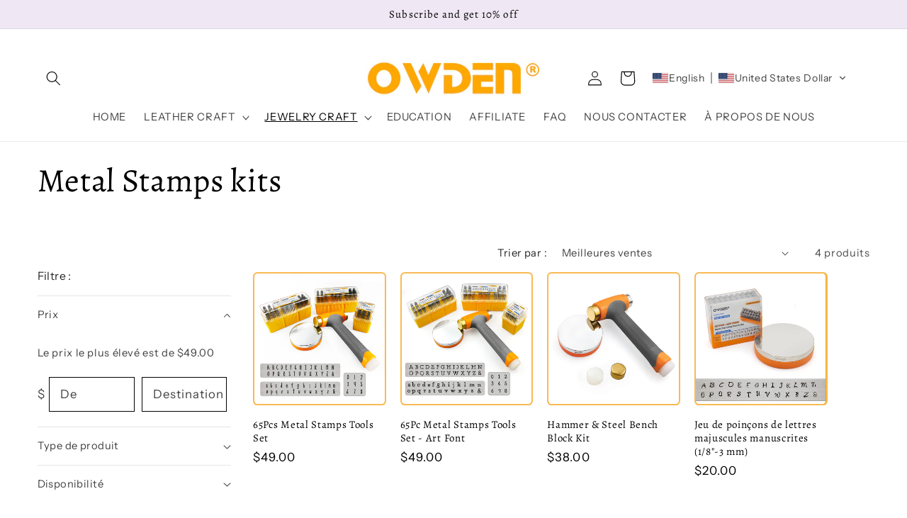

--- FILE ---
content_type: application/javascript
request_url: https://mds.oceanpayment.com/assets/shopifylogo/paypal,visa,visa_electron,mastercard,maestro,jcb,american_express,diners_club,discover,unionpay,klarna,afterpay.js?shop=www-owden-net.myshopify.com
body_size: 457
content:
let _imgList = ['https://mds.oceanpayment.com/assets/shopifylogo/svg/paypal.svg','https://mds.oceanpayment.com/assets/shopifylogo/svg/visa.svg','https://mds.oceanpayment.com/assets/shopifylogo/svg/visa_electron.svg','https://mds.oceanpayment.com/assets/shopifylogo/svg/mastercard.svg','https://mds.oceanpayment.com/assets/shopifylogo/svg/maestro.svg','https://mds.oceanpayment.com/assets/shopifylogo/svg/jcb.svg','https://mds.oceanpayment.com/assets/shopifylogo/svg/american_express.svg','https://mds.oceanpayment.com/assets/shopifylogo/svg/diners_club.svg','https://mds.oceanpayment.com/assets/shopifylogo/svg/discover.svg','https://mds.oceanpayment.com/assets/shopifylogo/svg/unionpay.svg','https://mds.oceanpayment.com/assets/shopifylogo/svg/klarna.svg','https://mds.oceanpayment.com/assets/shopifylogo/svg/afterpay.svg'];
            let _html = "";for(var i = 0; i < _imgList.length; i++){_html += `<img style="display: inline-block;margin: 0 3px;width:38px !important;height:24px !important" alt="" src="${_imgList[i]}"/>`
                };document.querySelector('footer').insertAdjacentHTML("afterend",'<div style="justify-content:center;text-align: center;margin: 10px 0 10px 0;">'+_html+'</div>');